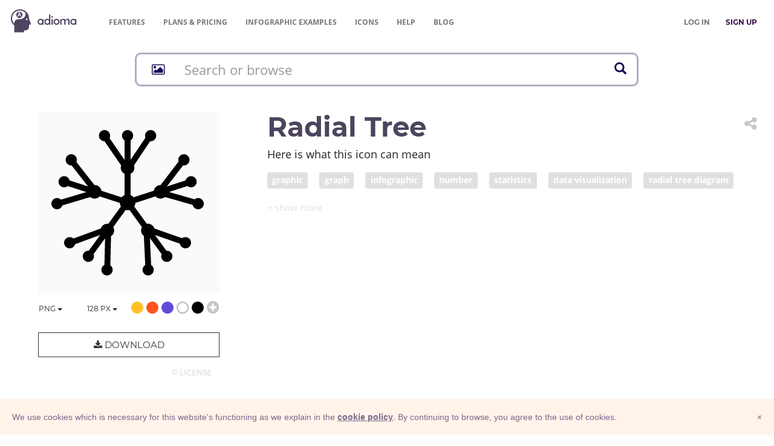

--- FILE ---
content_type: text/html; charset=UTF-8
request_url: https://adioma.com/icons/radial-tree
body_size: 13268
content:
<!DOCTYPE html>
<html lang="en">
    <head>
        <meta charset="utf-8">
        <meta http-equiv="X-UA-Compatible" content="IE=edge">
        <meta name="viewport" content="width=device-width, initial-scale=1">

        <meta name="description" content="Download radial tree icon in PNG and vector SVG formats for both personal &amp; commercial use. Find more icons for infographics and websites. ">
        <meta name="author" content="">
        <meta name="keywords" content="">

        <title>Radial tree - icon by Adioma</title>

        <meta property="og:site_name" content="Adioma" />
    <meta property="fb:app_id" content="1034785966640874" />
    <meta property="og:locale" content="en_US" />

    <meta name="twitter:site" content="@adiomaapp" />
    <meta name="twitter:creator" content="@adiomaapp" />
            <meta name="csrf-token" content="BTdrgEbYA5sHlrsknQ7VOhg0f4o8mBlmQrcbPZs8">

    <meta property="og:type" content="article" />
    <meta property="og:image" content="https://cdn.adioma.com/assets/icons/radial-tree.png" />

    <meta name="twitter:card" content="summary_large_image" />
    <meta name="twitter:image" content="https://cdn.adioma.com/assets/icons/radial-tree.png" />

        <link href="https://cdn.adioma.com/assets/css/application.css?ver=10072020" rel="stylesheet">
            <link href="https://cdn.adioma.com/assets/css/icon-catalogue.css?ver=10072020" rel="stylesheet">
    <link href="https://cdn.adioma.com/assets/css/spectrum.min.css?ver=10072020" rel="stylesheet">

        <link rel="apple-touch-icon-precomposed" sizes="57x57" href="https://cdn.adioma.com/assets/images/favicon/apple-touch-icon-57x57.png" />
        <link rel="apple-touch-icon-precomposed" sizes="114x114" href="https://cdn.adioma.com/assets/images/favicon/apple-touch-icon-114x114.png" />
        <link rel="apple-touch-icon-precomposed" sizes="72x72" href="https://cdn.adioma.com/assets/images/favicon/apple-touch-icon-72x72.png" />
        <link rel="apple-touch-icon-precomposed" sizes="144x144" href="https://cdn.adioma.com/assets/images/favicon/apple-touch-icon-144x144.png" />
        <link rel="apple-touch-icon-precomposed" sizes="60x60" href="https://cdn.adioma.com/assets/images/favicon/apple-touch-icon-60x60.png" />
        <link rel="apple-touch-icon-precomposed" sizes="120x120" href="https://cdn.adioma.com/assets/images/favicon/apple-touch-icon-120x120.png" />
        <link rel="apple-touch-icon-precomposed" sizes="76x76" href="https://cdn.adioma.com/assets/images/favicon/apple-touch-icon-76x76.png" />
        <link rel="apple-touch-icon-precomposed" sizes="152x152" href="https://cdn.adioma.com/assets/images/favicon/apple-touch-icon-152x152.png" />
        <link rel="icon" type="image/png" href="https://cdn.adioma.com/assets/images/favicon/favicon-196x196.png" sizes="196x196" />
        <link rel="icon" type="image/png" href="https://cdn.adioma.com/assets/images/favicon/favicon-96x96.png" sizes="96x96" />
        <link rel="icon" type="image/png" href="https://cdn.adioma.com/assets/images/favicon/favicon-32x32.png" sizes="32x32" />
        <link rel="icon" type="image/png" href="https://cdn.adioma.com/assets/images/favicon/favicon-16x16.png" sizes="16x16" />
        <link rel="icon" type="image/png" href="https://cdn.adioma.com/assets/images/favicon/favicon-128.png" sizes="128x128" />
        <meta name="application-name" content="Adioma"/>
        <meta name="msapplication-TileColor" content="#FFFFFF" />
        <meta name="msapplication-TileImage" content="https://cdn.adioma.com/assets/images/favicon/mstile-144x144.png" />
        <meta name="msapplication-square70x70logo" content="https://cdn.adioma.com/assets/images/favicon/mstile-70x70.png" />
        <meta name="msapplication-square150x150logo" content="https://cdn.adioma.com/assets/images/favicon/mstile-150x150.png" />
        <meta name="msapplication-wide310x150logo" content="https://cdn.adioma.com/assets/images/favicon/mstile-310x150.png" />
        <meta name="msapplication-square310x310logo" content="https://cdn.adioma.com/assets/images/favicon/mstile-310x310.png" />

        <!--[if lt IE 9]>
            <script src="https://oss.maxcdn.com/html5shiv/3.7.3/html5shiv.min.js"></script>
            <script src="https://oss.maxcdn.com/respond/1.4.2/respond.min.js"></script>
        <![endif]-->

        <style type="text/css"> 
        #intercom-container {  z-index: 2147483640 !important; } /* iubenda on tob of intercom */
        #iubenda-cs-banner { bottom: 0px !important; left: 0px !important; position: fixed !important; width: 100% !important; z-index: 2147483647 !important; background-color: #fff3ea; }
        .iubenda-banner-content {
            padding-right: 20px;
        }
        .iubenda-cs-content { display: block; margin: 0 auto; padding: 20px; width: auto; font-family: Helvetica,Arial,FreeSans,sans-serif; font-size: 14px; background: #fff3ea; color: #79688b;} 
        .iubenda-cs-rationale { max-width: inherit; position: relative; margin: 0 auto; } .iubenda-banner-content > p { font-family: Helvetica,Arial,FreeSans,sans-serif; line-height: 1.5; } .iubenda-cs-close-btn { margin:0; color: #79688b; text-decoration: none; font-size: 14px; position: absolute; top: 0; right: 0; border: none; } .iubenda-cs-cookie-policy-lnk { text-decoration: underline; color: #fff; font-size: 14px; font-weight: 900; } 
        .iubenda-cs-cookie-policy-lnk, .iubenda-cs-cookie-policy-lnk:active, .iubenda-cs-cookie-policy-lnk:visited {
            color: #79688b;
        } 
        
        .iubenda-cs-cookie-policy-lnk:hover {
            color: #79688b;
            opacity: 0.85;
        }
        </style> 
        
        
        <script type="text/javascript"> var _iub = _iub || []; _iub.csConfiguration = {
            "banner":{
                "prependOnBody":false,
                "content":"We use cookies which is necessary for this website's functioning as we explain in the %{cookie_policy_link}.\nBy continuing to browse, you agree to the use of cookies.",
                "cookiePolicyLinkCaption": "cookie policy",
                "slideDown":true,
                "applyStyles":false
            },
            "lang":"en",
            "siteId":601106,
            "cookiePolicyId":7903815}; 
        </script>
        <script type="text/javascript" src="//cdn.iubenda.com/cookie_solution/safemode/iubenda_cs.js" charset="UTF-8" async></script>
<!--
bg: F4EDE6
text: 79688b
-->        <!-- Google Tag Manager -->
        <script>(function(w,d,s,l,i){w[l]=w[l]||[];w[l].push({'gtm.start':
                                new Date().getTime(),event:'gtm.js'});var f=d.getElementsByTagName(s)[0],
                        j=d.createElement(s),dl=l!='dataLayer'?'&l='+l:'';j.async=true;j.src=
                        'https://www.googletagmanager.com/gtm.js?id='+i+dl;f.parentNode.insertBefore(j,f);
                })(window,document,'script','dataLayer','GTM-58RTLMW');</script>
        <!-- End Google Tag Manager -->
            
    </head>

    <body style=" background: #FFF;">
    <!-- Google Tag Manager (noscript) -->
        <noscript><iframe src="https://www.googletagmanager.com/ns.html?id=GTM-58RTLMW"
                          height="0" width="0" style="display:none;visibility:hidden"></iframe></noscript>
        <!-- End Google Tag Manager (noscript) -->
        
    <nav role="navigation" class=" navbar navbar-default navbar-static-top">
      <div class="container-fluid header">
            <div class="navbar-header navbar-left pull-left">
              <a class="navbar-brand" href="https://adioma.com"><img src="https://cdn.adioma.com/assets/images/adioma-logo-full.png"></a>
              <ul class="left-menunav nav navbar-nav pull-left">
                  <li class="top-menu-item hidden-xs">
                                                <a href="https://adioma.com/features" class="">Features</a>
                                        </li>
                   <li class="top-menu-item hidden-xs">
                                             <a href="https://adioma.com/pricing"><span class="hidden-sm">Plans & </span>Pricing</a>
                                        </li>
                  <li class="top-menu-item hidden-xs">
                                                <a href="https://adioma.com/infographics" title="Examples of infographics made by our users"><span class="hidden-sm">Infographic </span>Examples</a>
                                        </li>
                  <li class="top-menu-item hidden-xs">
                                                <a href="https://adioma.com/icons" title="Browse our icon collection">Icons</a>
                                        </li>
                   <li class="top-menu-item hidden-xs hidden-sm">
                        <a href="http://help.adioma.com">Help</a>
                   </li>
                    <li class="top-menu-item hidden-xs">
                      <a href="https://blog.adioma.com">Blog</a>
                  </li>
                
              </ul>
            </div>
            
            <div class="navbar-header navbar-right pull-right">
              <ul class="nav pull-left navbarform" style="
    margin-top: 3px;">
                <li class="menu-login pull-left hidden-xs">
                    <p class="navbar-text" style="margin: 18px 0;"><a class="btn btn-link" style="color: #777;" href="https://adioma.com/login"><strong>LOG IN</strong></a></p>
                </li>
                <li class="menu-login pull-left">
                    <p class="navbar-text" style="margin: 18px 0;"><a class="btn btn-link" style="color: #3B0F51;" href="https://adioma.com/pricing"><strong>SIGN UP</strong></a></p>
                </li>
                <li class="account-menu-dropdown dropdown pull-right visible-xs">

                <button aria-controls="bs-navbar" aria-expanded="true" class="navbar-toggle" data-target="#bs-navbar" data-toggle="dropdown" type="button"
                        style="color:#777; margin-top: 15px; border: none;">
                    <span class="sr-only">Toggle navigation</span>
                    <span class="icon-bar"></span>
                    <span class="icon-bar"></span>
                    <span class="icon-bar"></span>
                </button>
                  <ul class="nav dropdown-menu account-menu">
                      
                                <li class=""><a href="https://adioma.com/features">Features</a></li>
                                <li class=""><a href="https://adioma.com/pricing">Pricing</a></li>
                                <li class=""><a href="https://adioma.com/infographics">Infographic Examples</a></li>
                                <li><a href="http://help.adioma.com">Help</a></li>
                                <li><a class="btn btn-success btn-block" href="https://adioma.com/login">Log In</a></li>
                                <li><a class="btn btn-primary btn-block" href="https://adioma.com/pricing">Sign Up</a></li>
                  </ul>
                </li>
              </ul>
              
            </div>

            <div class="visible-xs-block clearfix"></div>
            <div class="collapse navbar-collapse">
            </div>
          </div>
    </nav>

                <div class="container" >
            <div class="page-content">
                    <div id="the-icon" class="icon-catalogue">

       <div>
    <div id="jsx-icon-search-bar"
         data-query=""
         data-radicals=""
         style="height: 58px;"
    ></div>
</div>
        <div class="row icon-details" data-id="radial-tree">
            <div class="col-sm-6 col-md-4">
                <div class="icon-preview-area">
                    <img src="[data-uri]"
                         class="icon-preview" style="opacity: 0;">
                </div>
                <div class="colors lead text-right">
                    <div class="formats" style="display: inline; float: left;">
                        <div class="types dropdown" style="display: inline; float: left;">
                            <button class="choose-type btn btn-default btn-link dropdown-toggle" type="button" id="dropdownMenu1" data-toggle="dropdown" aria-haspopup="true" aria-expanded="true">
                                <span class="chosen">PNG</span>
                                <span class="caret"></span>
                            </button>
                            <ul class="dropdown-menu" aria-labelledby="dropdownMenu1">
                                <li class="type"><a href="#" data-type="png">PNG</a></li>
                                                              <li class="type"><a href="#" data-type="base64" title="PNG Base64">Base64</a></li>
                                                              <li class="disabled upgrade-item"><a data-type="svg" title="upgrade to unlock SVG">SVG &nbsp; <i class="fa fa-lock" aria-hidden="true" style="padding-left: 35px;"></i></a></li>
                                <li><a class="" href="https://adioma.com/pricing"><strong>Upgrade</strong> &nbsp; &nbsp; <i class="fa fa-unlock" aria-hidden="true"></i></a></li>
                                                          </ul>
                            <input class="icon-type" type="hidden" />
                        </div>
                        <div class="sizes dropdown" style="display: inline; float: left;">
                            <button class="choose-size btn btn-default btn-link dropdown-toggle" type="button" id="dropdownMenu1" data-toggle="dropdown" aria-haspopup="true" aria-expanded="true">
                                <span class="chosen">128</span>&nbsp;px
                                <span class="caret"></span>
                            </button>
                            <ul class="dropdown-menu" aria-labelledby="dropdownMenu1">
                                <li class="size"><a href="#"><span class="size">32</span>&nbsp;px &nbsp;&nbsp; <span class="text-muted">0.5x</span></a></li>
                                <li class="size"><a href="#"><span class="size">64</span>&nbsp;px &nbsp;&nbsp; <span class="text-muted">1x</span></a></li>
                                <li class="size"><a href="#"><span class="size">128</span>&nbsp;px &nbsp; <span class="text-muted">2x</span></a></li>
                                                            <li class="disabled upgrade-item"><a><span class="size">256</span>&nbsp;px &nbsp; <span class="text-muted">4x</span> &nbsp;<i class="fa fa-lock" aria-hidden="true"></i></a></li>
                                <li class="disabled upgrade-item"><a><span class="size">512</span>&nbsp;px &nbsp; <span class="text-muted">8x</span> &nbsp;<i class="fa fa-lock" aria-hidden="true"></i></a></li>
                                <li><a class="" href="https://adioma.com/pricing"><strong>Upgrade</strong> &nbsp; &nbsp; <i class="fa fa-unlock" aria-hidden="true"></i></a></li>
                                                        </ul>
                            <input class="icon-size" type="hidden" />
                        </div>
                    </div>
                    <span data-color="#FFC127" title="gold"   class="color badge" style="background: #FFC127;"></span>
                    <span data-color="#FF521D" title="red" class="color badge" style="background: #FF521D;"></span>
                    <span data-color="#614CD8" title="blue"  class="color badge" style="background: #614CD8;"></span>
                    <span data-color="#FFF"    title="white" class="color badge" style="background: white; box-shadow: inset 0 0 0 2px #b5b5b5"></span>
                    <span data-color="#000"    title="black" class="color badge" style="background: #000;"></span>
                    <i class="choose-color fa fa-lg fa-plus-circle text-muted"></i>
                    <input class="icon-color" hidden/>
                </div>

                <div class="download-btn-container">
                                            <button type="button" class="btn btn-info btn-lg btn-block" data-toggle="modal" data-target="#icons-upgrade-modal"><i class="fa fa-download" aria-hidden="true"></i> Download</button>
                    
                    <div class="license text-right"><a href="https://adioma.com/assets/files/adioma-icons-license.pdf" class="text-muted btn btn-link" target="_blank" title="icons license">© License</a></div>
                </div>
            </div>
            <div class="col-sm-6 col-md-8">

                <div class="dropdown share pull-right ">
                    <button title="Share icon" class="dropdown-toggle btn btn-link" data-toggle="dropdown" role="button" aria-haspopup="true" aria-expanded="false">
                        <i class="fa fa-share-alt fa-2x text-muted" aria-hidden="true"></i> 
                    </button>
                    <ul class="dropdown-menu">
                        <li>
                            <a href="http://www.facebook.com/sharer/sharer.php?u=https%3A%2F%2Fadioma.com%2Ficons%2Fradial-tree" target="_blank" title="share on Facebook" class="btn btn-link"><i class="fa fa-facebook  fa-lg" aria-hidden="true"></i>&nbsp; SHARE</a>
                        </li>
                        <li>
                            <a href="https://twitter.com/intent/tweet?via=adiomaapp&amp;url=https%3A%2F%2Fadioma.com%2Ficons%2Fradial-tree" target="_blanks" title="share on Twitter"  class="btn btn-link"><i class="fa fa-twitter fa-lg" aria-hidden="true"></i> SHARE</a>
                        </li>
                        <li>
                            <a href="https://www.linkedin.com/shareArticle?mini=true&amp;url=https%3A%2F%2Fadioma.com%2Ficons%2Fradial-tree&amp;title=radial+tree+icon&amp;source=Adioma" target="_blanks" title="share on LinkedIn"  class="btn btn-link"><i class="fa fa-linkedin fa-lg" aria-hidden="true"></i>&nbsp; SHARE</a>
                        </li>
                        <li>
                            <a href="mailto:?subject=radial tree&amp;body=https://adioma.com/icons/radial-tree" target="_blanks" title="mail the link"  class="btn btn-link"><i class="fa fa-envelope fa-lg" aria-hidden="true"></i>&nbsp; SHARE</a>
                        </li>
                        <li role="separator" class="divider"></li>
                        <li>
                            <a href="javascript:void(0);" data-clipboard-text="https://adioma.com/icons/radial-tree" title="copy link"  class="btn btn-link icon-link"><i class="fa  fa-copy fa-lg" aria-hidden="true"  style="margin-left:20px;"></i>&nbsp; COPY LINK</a>
                        </li>
                    </ul>
                </div>

                <h1 class="icon-name">radial tree</h1>

                
                <div class="icon-tags">
                    <p class="lead tags-headline">Here is what this icon can mean</p>
                    <p class="tag-area collapse" aria-expanded="false" id="collapsedTags">
                                            <a href="https://adioma.com/icons/for/graphic"><span class="label label-default"> graphic</span></a>
                                            <a href="https://adioma.com/icons/for/graph"><span class="label label-default"> graph</span></a>
                                            <a href="https://adioma.com/icons/for/infographic"><span class="label label-default"> infographic</span></a>
                                            <a href="https://adioma.com/icons/for/number"><span class="label label-default"> number</span></a>
                                            <a href="https://adioma.com/icons/for/statistics"><span class="label label-default"> statistics</span></a>
                                            <a href="https://adioma.com/icons/for/data-visualization"><span class="label label-default"> data visualization</span></a>
                                            <a href="https://adioma.com/icons/for/radial-tree-diagram"><span class="label label-default"> radial tree diagram</span></a>
                                        </p>
                    <div>
                    <a role="button" class="collapsed show-more-tags" data-toggle="collapse" href="#collapsedTags" aria-expanded="false" aria-controls="collapsedTags"></a>
                    </div>
                </div>

                
            </div>
        </div>

             <h2 class="text-center more-cat-icons">More <a href="https://adioma.com/icons/category/symbols">Abstract Symbols</a> icons</h2>

        <div class="row icon-results">

            <div class="col-xs-3 col-sm-2 col-lg-1">

                    
            <div class="icon-container">
                 <a href="https://adioma.com/icons/yin-yang" title="yin yang">
                    <img class="img-responsive the-icon" src="https://cdn.adioma.com/assets/icons/ying-yang.png" />
                </a>
            </div>
        

    </div>
    <div class="col-xs-3 col-sm-2 col-lg-1">

                    
            <div class="icon-container">
                 <a href="https://adioma.com/icons/marimekko-chart" title="marimekko chart">
                    <img class="img-responsive the-icon" src="https://cdn.adioma.com/assets/icons/marimekko-chart.png" />
                </a>
            </div>
        

    </div>
    <div class="col-xs-3 col-sm-2 col-lg-1">

                    
            <div class="icon-container">
                 <a href="https://adioma.com/icons/radial-tree" title="radial tree">
                    <img class="img-responsive the-icon" src="https://cdn.adioma.com/assets/icons/radial-tree.png" />
                </a>
            </div>
        

    </div>
    <div class="col-xs-3 col-sm-2 col-lg-1">

                    
            <div class="icon-container">
                 <a href="https://adioma.com/icons/money" title="money">
                    <img class="img-responsive the-icon" src="https://cdn.adioma.com/assets/icons/dollar-coin.png" />
                </a>
            </div>
        

    </div>
    <div class="col-xs-3 col-sm-2 col-lg-1">

                    
            <div class="icon-container">
                 <a href="https://adioma.com/icons/money-bag" title="money bag">
                    <img class="img-responsive the-icon" src="https://cdn.adioma.com/assets/icons/money-bag.png" />
                </a>
            </div>
        

    </div>
    <div class="col-xs-3 col-sm-2 col-lg-1">

                    
            <div class="icon-container">
                 <a href="https://adioma.com/icons/bitcoin" title="bitcoin">
                    <img class="img-responsive the-icon" src="https://cdn.adioma.com/assets/icons/bitcoin.png" />
                </a>
            </div>
        

    </div>
    <div class="col-xs-3 col-sm-2 col-lg-1">

                    
            <div class="icon-container">
                 <a href="https://adioma.com/icons/physics" title="physics">
                    <img class="img-responsive the-icon" src="https://cdn.adioma.com/assets/icons/atom-2.png" />
                </a>
            </div>
        

    </div>
    <div class="col-xs-3 col-sm-2 col-lg-1">

                    
            <div class="icon-container">
                 <a href="https://adioma.com/icons/heart" title="heart">
                    <img class="img-responsive the-icon" src="https://cdn.adioma.com/assets/icons/heart-symbol.png" />
                </a>
            </div>
        

    </div>
    <div class="col-xs-3 col-sm-2 col-lg-1">

                    
            <div class="icon-container">
                 <a href="https://adioma.com/icons/gift-box" title="gift box">
                    <img class="img-responsive the-icon" src="https://cdn.adioma.com/assets/icons/gift-box.png" />
                </a>
            </div>
        

    </div>
    <div class="col-xs-3 col-sm-2 col-lg-1">

                    
            <div class="icon-container">
                 <a href="https://adioma.com/icons/smart" title="Smart">
                    <img class="img-responsive the-icon" src="https://cdn.adioma.com/assets/icons/project-manager.png" />
                </a>
            </div>
        

    </div>
    <div class="col-xs-3 col-sm-2 col-lg-1">

                    
            <div class="icon-container">
                 <a href="https://adioma.com/icons/feeling-love" title="Feeling Love">
                    <img class="img-responsive the-icon" src="https://cdn.adioma.com/assets/icons/loving.png" />
                </a>
            </div>
        

    </div>
    <div class="col-xs-3 col-sm-2 col-lg-1">

                    
            <div class="icon-container">
                 <a href="https://adioma.com/icons/give-love" title="Give love">
                    <img class="img-responsive the-icon" src="https://cdn.adioma.com/assets/icons/good.png" />
                </a>
            </div>
        

    </div>



        </div>

        <p class="lead text-center">
            <a class="cat-more-link" href="https://adioma.com/icons/category/symbols">More</a>
        </p>
    
        <div id="icons-upgrade-modal" class="modal fade" tabindex="-1" role="dialog" aria-labelledby="">
            <div class="modal-dialog" role="document">
                <div class="modal-content">
                    <div class="modal-header text-center">
                        <button type="button" class="close fa-2x" data-dismiss="modal" aria-label="Close">
                            <span aria-hidden="true">&times;</span>
                        </button>
                        <h2 class=""><i class="fa fa-download" aria-hidden="true"></i>&nbsp; Download Options</h2>
                    </div>
                    <div class="modal-body">

                        <div class="row">
                            <div class="col-sm-6">
                                <div class="option free">
                                    <h3 class="text-center">Free</h3>
                                    <p class="option-head">must credit the author <a href="http://help.adioma.com/icons/how-to-credit-icons" target="_blank"><i class="fa fa-question-circle text-muted" aria-hidden="true"></i></a></p>

                                    <div>
                                            <!-- Nav tabs -->
                                            <ul class="nav nav-tabs" role="tablist">
                                                <li role="presentation" class="active"><a href="#prev" aria-controls="profile" role="tab" data-toggle="tab">text</a></li>
                                                <li role="presentation"><a href="#html" aria-controls="home" role="tab" data-toggle="tab">HTML</a></li>
                                            </ul>

                                            <!-- Tab panes -->
                                            <div class="tab-content">
                                                <div role="tabpanel" class="tab-pane" id="html">
                                                    <textarea id="html-prev" readonly>Icon by <a href="https://adioma.com">Adioma</a></textarea>
                                                    <button class="btn btn-info text-muted" data-clipboard-target="#html-prev"><i class="fa fa-clipboard"></i> copy</button>
                                                </div>
                                                <div role="tabpanel" class="tab-pane active" id="prev">
                                                    <div id="credits-prev" contenteditable>Icon by <a href="https://adioma.com">Adioma</a></div>
                                                    <button class="btn btn-info text-muted" data-clipboard-target="#credits-prev"><i class="fa fa-clipboard"></i> copy</button>
                                                </div>
                                            </div>
                                    </div>
                                </div>
                                <div class="text-center">
                                    <p>
                                        <a id="download-free" href="#" type="button" class="download-icon btn btn-default btn-block btn-lg confirm-upgrade"><i class="fa fa-download fa-lg" aria-hidden="true"></i> &nbsp; Free</a>
                                    </p>
                                    <p class="btn-explain">with attribution</p>
                                </div>
                            </div>
                            <div class="col-sm-6">
                                <div id="spacer" class="visible-xs" style="padding-top:50px"></div>
                                <div class="option subscribe">
                                    <h3 class="text-center">Subscribe</h3>

                                    <ul>
                                        <li><strong>no attribution required</strong></li>
                                        <li>hi-resolution PNG</li>
                                        <li>vector SVG</li>
                                        <li>infographic templates</li>
                                    </ul>
                                </div>

                                <div class="text-center">
                                    <p>
                                        <a href="https://adioma.com/pricing" type="button" class="btn btn-default btn-block btn-lg confirm-upgrade">&nbsp;
                                            <i class="fa fa-unlock" aria-hidden="true"></i> Sign Up &nbsp;
                                        </a>
                                    </p>
                                    <p class="btn-explain">
                                                                                    Free Trial
                                                                            </p>
                                 
                                </div>
                            </div>
                        </div>

                    </div>
                </div>
            </div>
        </div>


        <div id="base64-modal" class="modal fade" tabindex="-1" role="dialog" aria-labelledby="">
            <div class="modal-dialog" role="document">
                <div class="modal-content">
                    <div class="modal-header text-center">
                        <button type="button" class="close fa-2x" data-dismiss="modal" aria-label="Close">
                            <span aria-hidden="true">&times;</span>
                        </button>
                        <h2 class=""><i class="fa fa-code" aria-hidden="true"></i>&nbsp; Embed Image</h2>
                    </div>
                    <div class="modal-body">
                        <p>Copy and paste the following code:</p>


                        <div>
                            <!-- Nav tabs -->
                            <ul class="nav nav-tabs" role="tablist">
                                <li role="presentation"><a href="#embed-prev" aria-controls="profile" role="tab" data-toggle="tab">preview</a></li>
                                <li role="presentation" class="active"><a href="#embed-html" aria-controls="home" role="tab" data-toggle="tab">HTML</a></li>
                            </ul>

                            <!-- Tab panes -->
                            <div class="tab-content">
                                <div id="embed-html" role="tabpanel" class="tab-pane active">
                                    <textarea id="b64-html" class="code" readonly></textarea>
                                    <button class="btn btn-info text-muted" data-clipboard-target="#b64-html"><i class="fa fa-clipboard"></i> copy</button>
                                </div>
                                <div id="embed-prev" role="tabpanel" class="tab-pane">
                                    <div id="b64-prev" class="code-prev" contenteditable> HTML code </div>
                                    <button class="btn btn-info text-muted" data-clipboard-target="#b64-prev"><i class="fa fa-clipboard"></i> copy</button>
                                </div>
                            </div>
                        </div>

                        
                        
                        

                                                  <p style="padding-top: 20px">Remember to <a href="http://help.adioma.com/icons/how-to-credit-icons">attribute</a> the icon linking back to Adioma</p>
                        
                        <div class="row" style="padding-top: 20px;">
                            <div class="col-xs-9">
                                <a href="https://css-tricks.com/data-uris/" target="_blank" class="text-info"><i class="fa fa-question-circle" aria-hidden="true"></i> How to use Base64</i></a>
                            </div>
                            <div class="col-xs-3 text-right">
                                <button type="button" class="btn btn-default btn-info btn-lg" data-dismiss="modal"> &nbsp; OK &nbsp; </button>
                            </div>

                        </div>

                    </div>
                </div>
            </div>
        </div>


    </div>
            </div>
        </div>
                
        <footer class="footer">
          <div class="container-fluid">
             <div class="row">
                <div class="col-sm-12">
                    <nav class="navbar navbar-default">
                      <div class="container-fluid">
                        <div class="navbar-header">
                          <a class="navbar-brand" href="https://adioma.com"> &copy; Adioma 2026</a>
                        </div>
                        <div id="navbar" class="navbar-collapse collapsed">
                          <ul class="nav navbar-nav">
                           
                            <li><a href="https://adioma.com/about" class="hidden-sm">About</a></li>
                            <li><a href="http://help.adioma.com">Help</a></li>
                            <li><a href="https://adioma.com/features" class="hidden-sm">Features</a></li>
                            <li><a href="https://adioma.com/pricing">Pricing</a></li>
                            <li><a href="https://adioma.com/infographics" title="Examples of infographics made by our users"><span class="hidden-sm hidden-md">Infographic </span>Examples</a></li>
                            <li><a href="https://adioma.com/icons" title="Browse our icon collection">Icons</a></li>
                            <li><a href="https://adioma.com/jobs" title="Jobs at Adioma">Jobs</a></li>
                            <li><a href="https://adioma.com/terms"><span class="hidden-lg">Terms</span><span class="visible-lg">Terms Of Use</span></a></li>
                            <li><a href="https://adioma.com/privacy"><span class="hidden-lg">Privacy</span><span class="visible-lg">Privacy Policy</span></a></li>
                          </ul>
                          <ul class="nav navbar-nav social-links pull-right hidden-xs">
                            <li><a href="https://blog.adioma.com" title="read our bLog" target="_blank"><i class="fa fa-rss" aria-hidden="true"></i></a></li>
                            <li><a href="https://www.facebook.com/adiomaapp" title="follow us on Facebook" target="_blank"><i class="fa fa-facebook  fa-lg" aria-hidden="true"></i></a></li>
                            <li><a href="https://www.twitter.com/AdiomaApp" title="follow us on Twitter" target="_blank"><i class="fa fa-twitter fa-lg" aria-hidden="true"></i></a></li>
                            <li><a href="https://www.instagram.com/adiomaapp/" title="join us on Instagram" target="_blank"><i class="fa fa-instagram fa-lg hidden-xs" aria-hidden="true"></i></a></li>
                          </ul>
                          <ul class="nav navbar-nav social-links visible-xs">
                            <li><a href="https://blog.adioma.com" title="read our blog" target="_blank"><i class="fa fa-rss" aria-hidden="true"></i> &nbsp; Blog</a></li>
                            <li><a href="https://www.facebook.com/adiomaapp" title="follow us on Facebook" target="_blank"><i class="fa fa-facebook  fa-lg" aria-hidden="true"></i> &nbsp; Facebook</a></li>
                            <li><a href="https://www.twitter.com/AdiomaApp" title="follow us on Twitter" target="_blank"><i class="fa fa-twitter fa-lg" aria-hidden="true"></i>  Twitter</a></li>
                            <li><a href="https://www.instagram.com/adiomaapp/" title="join us on Instagram" target="_blank"><i class="fa fa-instagram fa-lg" aria-hidden="true"></i> &nbsp; Instagram</a></li>
                          </ul>
                        </div><!--/.nav-collapse -->
                      </div><!--/.container -->
                    </nav>                 
                </div>
            </div>
          </div>
        </footer>
            <script src="https://cdn.adioma.com/assets/js/application-landing.js?ver=10072020"></script>
            <script src="https://cdn.adioma.com/assets/js/ie10-viewport-bug-workaround.js"></script>

        <script>
            (function(){var w=window;var ic=w.Intercom;if(typeof ic==="function"){ic('reattach_activator');ic('update',intercomSettings);}else{var d=document;var i=function(){i.c(arguments)};i.q=[];i.c=function(args){i.q.push(args)};w.Intercom=i;function l(){var s=d.createElement('script');s.type='text/javascript';s.async=true;s.src='https://widget.intercom.io/widget/tdp8n2hp';var x=d.getElementsByTagName('script')[0];x.parentNode.insertBefore(s,x);}if(w.attachEvent){w.attachEvent('onload',l);}else{w.addEventListener('load',l,false);}}})();        

                window.intercomSettings = {
                app_id: "tdp8n2hp"
            };
            </script>
        

    
    <script>
        window.gRadicals = [{"id":1,"name":"man (human)","fname":"man-human","order":1,"thumbPath":"\/resources\/radicals\/man-human.svg"},{"id":8,"name":"woman","fname":"woman","order":2,"thumbPath":"\/resources\/radicals\/woman.svg"},{"id":2,"name":"Head","fname":"head","order":3,"thumbPath":"\/resources\/radicals\/head.svg"},{"id":41,"name":"baby","fname":"baby (infant)","order":4,"thumbPath":"\/resources\/radicals\/baby (infant).svg"},{"id":4,"name":"money sign (USD)","fname":"money-sign-USD","order":5,"thumbPath":"\/resources\/radicals\/money-sign-USD.svg"},{"id":9,"name":"time","fname":"time","order":6,"thumbPath":"\/resources\/radicals\/time.svg"},{"id":10,"name":"car","fname":"car","order":7,"thumbPath":"\/resources\/radicals\/car.svg"},{"id":11,"name":"home","fname":"home","order":8,"thumbPath":"\/resources\/radicals\/home.svg"},{"id":15,"name":"hand","fname":"hand","order":9,"thumbPath":"\/resources\/radicals\/hand.svg"},{"id":66,"name":"magnifying glass (search)","fname":"search","order":9,"thumbPath":"\/resources\/radicals\/search.svg"},{"id":13,"name":"giving hand","fname":"giving-hand","order":10,"thumbPath":"\/resources\/radicals\/giving-hand.svg"},{"id":19,"name":"smile","fname":"smile","order":11,"thumbPath":"\/resources\/radicals\/smile.svg"},{"id":34,"name":"Picture","fname":"picture","order":11,"thumbPath":"\/resources\/radicals\/picture.svg"},{"id":16,"name":"computer display","fname":"computer display","order":12,"thumbPath":"\/resources\/radicals\/computer display.svg"},{"id":27,"name":"smartphone","fname":"smartphone","order":12,"thumbPath":"\/resources\/radicals\/smartphone.svg"},{"id":21,"name":"tools","fname":"tools","order":16,"thumbPath":"\/resources\/radicals\/tools.svg"},{"id":28,"name":"key","fname":"key","order":17,"thumbPath":"\/resources\/radicals\/key.svg"},{"id":23,"name":"lock","fname":"lock","order":18,"thumbPath":"\/resources\/radicals\/lock.svg"},{"id":55,"name":"checkmark","fname":"checkmark","order":20,"thumbPath":"\/resources\/radicals\/checkmark.svg"},{"id":12,"name":"building","fname":"building","order":26,"thumbPath":"\/resources\/radicals\/building.svg"},{"id":62,"name":"fish","fname":"fish","order":27,"thumbPath":"\/resources\/radicals\/fish.svg"},{"id":18,"name":"water","fname":"water","order":28,"thumbPath":"\/resources\/radicals\/water.svg"},{"id":31,"name":"fire","fname":"fire","order":28,"thumbPath":"\/resources\/radicals\/fire.svg"},{"id":35,"name":"cloud","fname":"cloud","order":29,"thumbPath":"\/resources\/radicals\/cloud.svg"},{"id":45,"name":"sun","fname":"sun","order":30,"thumbPath":"\/resources\/radicals\/sun.svg"},{"id":63,"name":"arrow","fname":"arrow","order":38,"thumbPath":"\/resources\/radicals\/arrow.svg"},{"id":57,"name":"child","fname":"child","order":43,"thumbPath":"\/resources\/radicals\/child.svg"},{"id":24,"name":"eye","fname":"eye","order":44,"thumbPath":"\/resources\/radicals\/eye.svg"},{"id":67,"name":"store","fname":"store","order":69,"thumbPath":"\/resources\/radicals\/store.svg"},{"id":58,"name":"bicycle","fname":"bicycle","order":81,"thumbPath":"\/resources\/radicals\/bicycle.svg"},{"id":5,"name":"Plane","fname":"plane","order":82,"thumbPath":"\/resources\/radicals\/plane.svg"},{"id":17,"name":"cog","fname":"cog","order":87,"thumbPath":"\/resources\/radicals\/cog.svg"},{"id":64,"name":"stairs","fname":"stairs","order":97,"thumbPath":"\/resources\/radicals\/stairs.svg"},{"id":36,"name":"A letter (alphabet)","fname":"A-letter-alphabet","order":330,"thumbPath":"\/resources\/radicals\/A-letter-alphabet.svg"},{"id":47,"name":"question mark","fname":"question-mark","order":331,"thumbPath":"\/resources\/radicals\/question-mark.svg"},{"id":53,"name":"list","fname":"list","order":969,"thumbPath":"\/resources\/radicals\/list.svg"},{"id":46,"name":"paper print","fname":"paper-print","order":970,"thumbPath":"\/resources\/radicals\/paper-print.svg"},{"id":48,"name":"paper sheet","fname":"paper-sheet","order":971,"thumbPath":"\/resources\/radicals\/paper-sheet.svg"},{"id":61,"name":"power plug","fname":"power-plug","order":990,"thumbPath":"\/resources\/radicals\/power-plug.svg"},{"id":65,"name":"tree","fname":"tree","order":997,"thumbPath":"\/resources\/radicals\/tree.svg"},{"id":60,"name":"leaf","fname":"leaf","order":998,"thumbPath":"\/resources\/radicals\/leaf.svg"},{"id":26,"name":"music note","fname":"music-note","order":2000,"thumbPath":"\/resources\/radicals\/music-note.svg"},{"id":50,"name":"scissors","fname":"scissors","order":9990,"thumbPath":"\/resources\/radicals\/scissors.svg"},{"id":51,"name":"dao","fname":"dao","order":9990,"thumbPath":"\/resources\/radicals\/dao.svg"},{"id":22,"name":"envelope","fname":"envelope","order":9999,"thumbPath":"\/resources\/radicals\/envelope.svg"},{"id":25,"name":"heart","fname":"heart","order":9999,"thumbPath":"\/resources\/radicals\/heart.svg"},{"id":29,"name":"scales","fname":"scales","order":9999,"thumbPath":"\/resources\/radicals\/scales.svg"},{"id":30,"name":"bag (suitcase)","fname":"bag","order":9999,"thumbPath":"\/resources\/radicals\/bag.svg"},{"id":33,"name":"book","fname":"book","order":9999,"thumbPath":"\/resources\/radicals\/book.svg"},{"id":37,"name":"light buld","fname":"light-bulb","order":9999,"thumbPath":"\/resources\/radicals\/light-bulb.svg"},{"id":38,"name":"drop of liquid","fname":"liquid-drop","order":9999,"thumbPath":"\/resources\/radicals\/liquid-drop.svg"},{"id":39,"name":"speech bubble","fname":"speech-bubble","order":9999,"thumbPath":"\/resources\/radicals\/speech-bubble.svg"},{"id":40,"name":"money bill","fname":"money-bill","order":9999,"thumbPath":"\/resources\/radicals\/money-bill.svg"},{"id":42,"name":"umbrella","fname":"umbrella","order":9999,"thumbPath":"\/resources\/radicals\/umbrella.svg"},{"id":43,"name":"printer","fname":"printer","order":9999,"thumbPath":"\/resources\/radicals\/printer.svg"},{"id":44,"name":"planet Earth","fname":"planet-earth","order":9999,"thumbPath":"\/resources\/radicals\/planet-earth.svg"},{"id":49,"name":"Christian cross","fname":"christian-cross","order":9999,"thumbPath":"\/resources\/radicals\/christian-cross.svg"},{"id":52,"name":"pen","fname":"pen","order":9999,"thumbPath":"\/resources\/radicals\/pen.svg"},{"id":54,"name":"electricity","fname":"electricity","order":9999,"thumbPath":"\/resources\/radicals\/electricity.svg"},{"id":56,"name":"star","fname":"star","order":9999,"thumbPath":"\/resources\/radicals\/star.svg"}];
    </script>

    <script src="https://cdn.adioma.com/assets/js/typeahead.bundle.js"></script>
    <script src="https://cdn.adioma.com/assets/js/vendor.bundle.js?v=10072020"></script>
    <script src="https://cdn.adioma.com/assets/js/icons.bundle.js?v=10072020"></script>

    <script src="https://cdn.adioma.com/assets/js/jquery.jscroll.min.js"></script>
    <script src="https://cdn.adioma.com/assets/js/imagesloaded.pkgd.min.js"></script>
    <script src="https://cdn.adioma.com/assets/js/clipboard.min.js"></script>

    <script src="https://cdn.adioma.com/assets/js/spectrum.min.js"></script>


    <script>
        jQuery(function($) {
            $('.icon-catalogue').jscroll({
                loadingHtml: '<i class="fa fa-spinner fa-spin fa-3x fa-fw text-muted" style="margin: 50px 0 50px 0;"></i>',
                padding: 20,
                nextSelector: 'a.cat-next-page:last',
                contentSelector: '.icon-results',
                autoTrigger: true,
                callback: function() {
                    $('.icon-results').imagesLoaded().progress( function( instance, image ) {
                        $(image.img).parent().parent().addClass("loaded");
                    });
                },
            });
        });
    </script>


    <script>

        jQuery(function($) {
            $('.icon-results').imagesLoaded({}).progress( function( instance, image ) {
                $(image.img).parent().parent().addClass("loaded");
            });

            $('.icon-catalogue .icon-container').tooltip({
                html : true,
                placement : "bottom",
                container : ".icon-results"
            });


            // copy code buttons with tooltips

            $('.icon-catalogue .tab-pane button').tooltip({ trigger: "manual", title: "copied!", placement: "bottom"});

            var clipboard =new ClipboardJS('.icon-catalogue .tab-pane button');
            clipboard.on('success', function(e) {
                $(e.trigger).tooltip('show');
                e.clearSelection();
                (typeof ga === 'function') && ga('send', 'event', 'icons', 'copy attribution');
            });
            new ClipboardJS(".share .icon-link");

            $('body').on('click', function (e) {
                $('.icon-catalogue .tab-pane button').each(function () {
                    // manually dismiss tooltip on clicking somewhere else
                    if (!$(this).is(e.target) && $(this).has(e.target).length === 0 && $('.popover').has(e.target).length === 0) {
                        $(this).tooltip('hide');
                    }
                });
            });


            // donwload free
            $('.icon-catalogue .download-icon').click(function(e) {
                e.preventDefault();
                triggerDownload();
            });

            $(".icon-details .color").click(function(e){
               var color = $(this).data('color');
               recolorIcon(color);
            });

            $(".icon-catalogue .choose-color").spectrum({
                showInitial: true,
                showButtons: false,
                showInput: true,
                preferredFormat: "hex",

                move: function(color) {
                    var col = color.toHexString(); // #ff0000
                    recolorIcon(color);
                },

                show: function() {

                },
                hide: function() {

                }
            });

            $('.formats .types .type a').click(function (){
                var type = $(this).data('type');
                changeType(type);
                setCookie("icon.type", type);
            });

            $('.formats .sizes .size a').click(function (){
                var size = $(this).find('.size').text();
                changeSize(size);
                setCookie("icon.size", size);
            });

            restoreFromCoockies();
            $('.icon-preview-area img').css("opacity", "1");
        });

        function restoreFromCoockies(){
            if ($(".icon-details").length == 0){
                return;
            }
            var color = getCookie("icon.color");
            var type = getCookie("icon.type");
            var size = getCookie("icon.size");
            color && recolorIcon(color);
            type && changeType(type);
            size && changeSize(size);
        }

        function triggerDownload(){
            $('#icons-upgrade-modal').modal('hide');

            var iconSlug = $('.icon-details').data('id');

            var color = $('.icon-color').val();
            var size = $('input.icon-size').val();
            var type = $('input.icon-type').val();
            type = !type ? 'png' : type;

            var params = {

            };

            if (color) {
                params['color'] = color.replace("#","");
                //link = link + '?color=' + color.replace("#","");
            }
            if (size) {
                params['size'] = size;
            }

            var query = $.param(params);
            var downloadLink = "/icons/download/" + iconSlug + "." + type;
            downloadLink += query ? "?" + query : "";

            (typeof ga === 'function') && ga('send', 'event', 'icons', 'download', downloadLink);

            if(type == 'base64') {
                $.ajax({url: downloadLink, success: function(result){
                    var htmlCode = '<img src="data:image/png;base64,' + result + '" />';
                    $('#base64-modal textarea.code').val(htmlCode);

                    $('#base64-modal .code-prev').html(htmlCode);
                    $('#base64-modal').modal('show');
                    //$("#div1").html(result);
                }});
            } else {
                window.location = downloadLink;
            }
        }

        //color icon
        function recolorIcon(color){
            $('.icon-color').val(color);

            var SVG_BASE = "data:image/svg+xml;base64,";
            var src = $('.icon-preview-area img').attr('src');

            src = src.replace(SVG_BASE, "");
            var base64Decoded = atob(src);
            var xml = $( $.parseXML( base64Decoded ) );
            var xmlDoc = $( xml );
            var coloredXML = xmlDoc.find('svg').attr("fill",color).prop('outerHTML');
            var coloredBase64 = SVG_BASE + btoa(coloredXML);
            if(color != '#000000' && color != '#000') {
                $('.icon-preview-area').addClass("colored");
            } else {
                $('.icon-preview-area').removeClass("colored");
            }
            var src = $('.icon-preview-area img').attr('src', coloredBase64);
            $('.icon-catalogue .choose-color').spectrum("set", color);

            setCookie("icon.color", color);
        }

        function changeType(type){
            $('input.icon-type').val(type);
            $('.types .chosen').text(type);
        }

        function changeSize(size){
            $('input.icon-size').val(size);
            $('.sizes .chosen').text(size);
        };


        function setCookie(name,value,days) {
            var expires = "";
            if (days) {
                var date = new Date();
                date.setTime(date.getTime() + (days*24*60*60*1000));
                expires = "; expires=" + date.toUTCString();
            }
            document.cookie = name + "=" + (value || "")  + expires + "; path=/";
        }

        function getCookie(name) {
            var nameEQ = name + "=";
            var ca = document.cookie.split(';');
            for(var i=0;i < ca.length;i++) {
                var c = ca[i];
                while (c.charAt(0)==' ') c = c.substring(1,c.length);
                if (c.indexOf(nameEQ) == 0) return c.substring(nameEQ.length,c.length);
            }
            return null;
        }
    </script>
    </body>
</html>


--- FILE ---
content_type: image/svg+xml
request_url: https://adioma.com/resources/radicals/time.svg
body_size: 1545
content:
<?xml version="1.0" encoding="utf-8"?>
<!-- Generator: Adobe Illustrator 19.0.0, SVG Export Plug-In . SVG Version: 6.00 Build 0)  -->
<svg version="1.1" id="Layer_1" xmlns="http://www.w3.org/2000/svg" xmlns:xlink="http://www.w3.org/1999/xlink" x="0px" y="0px"
	 viewBox="-1063 937 256 256" style="enable-background:new -1063 937 256 256;" xml:space="preserve">
<style type="text/css">
	.st0{fill:none;}
</style>
<g>
	<path class="st0" d="M-935,965.4c-54.9,0-99.5,44.6-99.5,99.5s44.6,99.5,99.5,99.5c54.3,0,98.9-44.6,99.5-99.5
		C-835.5,1010-880.1,965.4-935,965.4z M-872.4,1048.6c-0.8,2.6-2.6,4.6-5.1,5.9l-56.7,27.1c-1.5,0.8-3.3,1.2-4.8,1.2
		c-1.4,0-2.9-0.4-4.6-1.2c-3.3-1.8-5.4-5.3-5.4-9v-67.9c0-6,5-9.6,9.8-9.6c2.5,0,4.6,0.8,6.4,2.3l0.1,0.1c1.8,1.8,2.8,4.4,2.8,7.2
		v51.9l43.9-19.6c5.6-2.8,10.3-0.2,12.6,3.6l0.1,0.1C-871.9,1043.2-871.6,1046.1-872.4,1048.6z"/>
	<path d="M-935,941.1c-68.4,0-124,55.5-124,123.8c0,68.4,55.6,124,124,124s124-55.6,124-124C-811.2,996.6-866.8,941.1-935,941.1z
		 M-935,1164.4c-54.9,0-99.5-44.6-99.5-99.5s44.6-99.5,99.5-99.5s99.5,44.6,99.5,99.5C-836.1,1119.8-880.7,1164.4-935,1164.4z"/>
	<path d="M-873.2,1040.7c-2.3-3.8-7.1-6.4-12.6-3.6l-43.9,19.6v-51.9c0-2.8-1-5.3-2.8-7.2l-0.1-0.1c-1.8-1.6-3.9-2.3-6.4-2.3
		c-4.8,0-9.8,3.6-9.8,9.6v67.9c0,3.7,2.1,7.2,5.4,9c1.7,0.8,3.2,1.2,4.6,1.2c1.5,0,3.2-0.5,4.8-1.2l56.7-27.1
		c2.5-1.3,4.3-3.4,5.1-5.9C-871.6,1046.1-871.9,1043.2-873.2,1040.7L-873.2,1040.7z"/>
</g>
</svg>


--- FILE ---
content_type: image/svg+xml
request_url: https://adioma.com/resources/radicals/woman.svg
body_size: 1245
content:
<?xml version="1.0" encoding="utf-8"?>
<!-- Generator: Adobe Illustrator 19.0.0, SVG Export Plug-In . SVG Version: 6.00 Build 0)  -->
<svg version="1.2" baseProfile="tiny" id="Layer_1" xmlns="http://www.w3.org/2000/svg" xmlns:xlink="http://www.w3.org/1999/xlink"
	 x="0px" y="0px" viewBox="-63 65 128 128" xml:space="preserve">
<path d="M11.3,89.8c7.2,0,12.4,5.9,13.4,9.2l8.8,29c1.8,6.2-6.2,8.8-8.1,2.7l-8-26.6H13l13.3,47.3H13.6v36.9c0,6.3-9.5,6.3-9.5,0
	v-37.2h-4.8v37.1c0,6.4-9.5,6.4-9.5,0v-36.8h-12.7l13.2-47.3h-4.4l-7.9,26.7c-1.9,5.8-9.9,3.4-8.1-2.8l8.8-29
	c0.9-3.3,5.1-9.2,12.4-9.2C-8.9,89.8,11.3,89.8,11.3,89.8z"/>
<path d="M1.7,87.6C7.4,87.6,12,83,12,77.3C12,71.6,7.4,67,1.7,67C-4,67-8.5,71.6-8.5,77.3C-8.5,83-4,87.6,1.7,87.6"/>
</svg>
